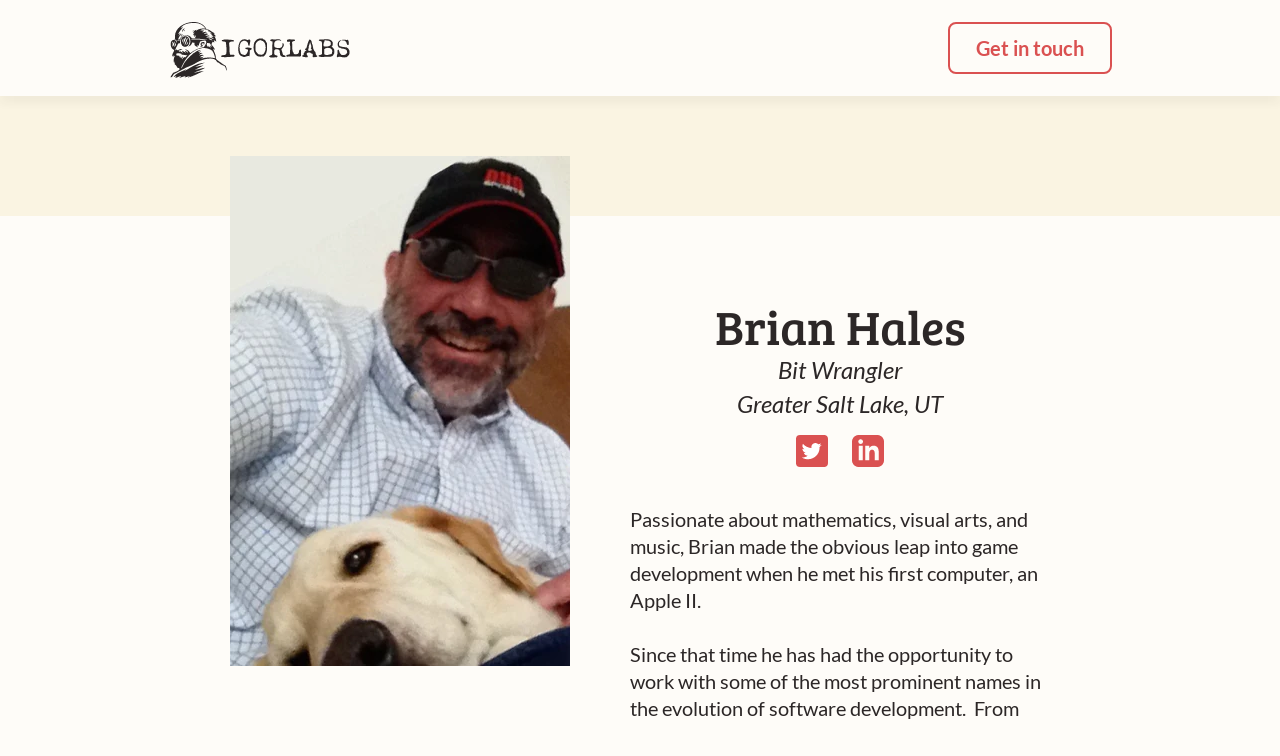

--- FILE ---
content_type: text/html; charset=utf-8
request_url: https://igorlabs.com/brianhales/
body_size: 22644
content:
<!DOCTYPE html>
<html lang="en-US">
<head>
<meta charset="UTF-8">
<title>Brian Hales</title>
<meta name="referrer" content="same-origin">
<meta name="description" content="Brian Hales - background">
<link rel="canonical" href="https://www.igorlabs.com/brianhales/">
<meta name="google-site-verification" content="XspdYsuNr9xFm30SYB83cd3rhhzoqSGQc2wjdsxd3gk">
<meta name="msvalidate.01" content="AF4C031D66D7960026BADF40C5510465">
<meta name="robots" content="max-image-preview:large">
<meta name="viewport" content="width=device-width,initial-scale=1,shrink-to-fit=no">
<link rel="preload" href="../css/Lato-Regular.woff2" as="font" crossorigin>
<style>html,body{-webkit-text-zoom:reset !important}@font-face{font-display:block;font-family:"Lato";src:url('../css/Lato-Bold.woff2') format('woff2'),url('../css/Lato-Bold.woff') format('woff');font-weight:700}@font-face{font-display:block;font-family:"Lato";src:url('../css/Lato-Regular.woff2') format('woff2'),url('../css/Lato-Regular.woff') format('woff');font-weight:400}@font-face{font-display:block;font-family:"Bree Serif";src:url('../css/BreeSerif-Regular.woff2') format('woff2'),url('../css/BreeSerif-Regular.woff') format('woff');font-weight:400}@font-face{font-display:block;font-family:"Lato";src:url('../css/Lato-Italic.woff2') format('woff2'),url('../css/Lato-Italic.woff') format('woff');font-weight:400;font-style:italic}body>div{font-size:0}p,span,h1,h2,h3,h4,h5,h6,a,li{margin:0;word-spacing:normal;word-wrap:break-word;-ms-word-wrap:break-word;pointer-events:auto;-ms-text-size-adjust:none !important;-moz-text-size-adjust:none !important;-webkit-text-size-adjust:none !important;text-size-adjust:none !important;max-height:10000000px}sup{font-size:inherit;vertical-align:baseline;position:relative;top:-0.4em}sub{font-size:inherit;vertical-align:baseline;position:relative;top:0.4em}ul{display:block;word-spacing:normal;word-wrap:break-word;line-break:normal;list-style-type:none;padding:0;margin:0;-moz-padding-start:0;-khtml-padding-start:0;-webkit-padding-start:0;-o-padding-start:0;-padding-start:0;-webkit-margin-before:0;-webkit-margin-after:0}li{display:block;white-space:normal}[data-marker]::before{content:attr(data-marker) ' ';-webkit-user-select:none;-khtml-user-select:none;-moz-user-select:none;-ms-user-select:none;-o-user-select:none;user-select:none}li p{-webkit-touch-callout:none;-webkit-user-select:none;-khtml-user-select:none;-moz-user-select:none;-ms-user-select:none;-o-user-select:none;user-select:none}form{display:inline-block}a{text-decoration:inherit;color:inherit;-webkit-tap-highlight-color:rgba(0,0,0,0)}textarea{resize:none}.shm-l{float:left;clear:left}.shm-r{float:right;clear:right}.btf{display:none}.plyr{min-width:0 !important}html{font-family:sans-serif}body{font-size:0;margin:0;--z:1;zoom:var(--z)}audio,video{display:inline-block;vertical-align:baseline}audio:not([controls]){display:none;height:0}[hidden],template{display:none}a{background:0 0;outline:0}b,strong{font-weight:700}dfn{font-style:italic}h1,h2,h3,h4,h5,h6{font-size:1em;line-height:1;margin:0}img{border:0}svg:not(:root){overflow:hidden}button,input,optgroup,select,textarea{color:inherit;font:inherit;margin:0}button{overflow:visible}button,select{text-transform:none}button,html input[type=button],input[type=submit]{-webkit-appearance:button;cursor:pointer;box-sizing:border-box;white-space:normal}input[type=date],input[type=email],input[type=number],input[type=password],input[type=text],textarea{-webkit-appearance:none;appearance:none;box-sizing:border-box}button[disabled],html input[disabled]{cursor:default}button::-moz-focus-inner,input::-moz-focus-inner{border:0;padding:0}input{line-height:normal}input[type=checkbox],input[type=radio]{box-sizing:border-box;padding:0}input[type=number]::-webkit-inner-spin-button,input[type=number]::-webkit-outer-spin-button{height:auto}input[type=search]{-webkit-appearance:textfield;-moz-box-sizing:content-box;-webkit-box-sizing:content-box;box-sizing:content-box}input[type=search]::-webkit-search-cancel-button,input[type=search]::-webkit-search-decoration{-webkit-appearance:none}textarea{overflow:auto;box-sizing:border-box;border-color:#ddd}optgroup{font-weight:700}table{border-collapse:collapse;border-spacing:0}td,th{padding:0}blockquote{margin-block-start:0;margin-block-end:0;margin-inline-start:0;margin-inline-end:0}:-webkit-full-screen-ancestor:not(iframe){-webkit-clip-path:initial !important}
html{-webkit-font-smoothing:antialiased; -moz-osx-font-smoothing:grayscale}.menu-content{cursor:pointer;position:relative}li{-webkit-tap-highlight-color:rgba(0,0,0,0)}
#b{background-color:#fefcf8}.v3{display:block;vertical-align:top}.ps6{margin-top:0;top:0;position:-webkit-sticky;position:-moz-sticky;position:-o-sticky;position:-ms-sticky;position:sticky}.s7{width:100%;min-width:960px;min-height:96px}.z4{z-index:19;pointer-events:none}.ps7{display:inline-block;width:0;height:0}.v4{display:inline-block;vertical-align:top}.ps8{position:relative;margin-top:0}.c4{border:0;-webkit-border-radius:0;-moz-border-radius:0;border-radius:0;background-color:#fefcf8;box-shadow:0 8px 8px rgba(44,39,39,.04)}.z5{z-index:20}.ps9{position:relative;margin-top:14px}.s8{width:960px;margin-left:auto;margin-right:auto;min-height:72px}.ps10{position:relative;margin-left:10px;margin-top:0}.s9{min-width:942px;width:942px;min-height:72px}.v5{display:inline-block;vertical-align:top}.ps11{position:relative;margin-left:0;margin-top:0}.s10{min-width:180px;width:180px;min-height:72px;height:72px}.z6{z-index:21;pointer-events:auto}.a1{display:block}.i1{position:absolute;left:0;min-width:180px;max-width:180px;min-height:56px;max-height:56px;top:8px}.v6{display:none;vertical-align:top}.v7{display:inline-block;vertical-align:top;overflow:hidden;outline:0}.ps13{position:relative;margin-left:598px;margin-top:8px}.s12{min-width:164px;min-height:52px;box-sizing:border-box;width:160px;height:24px;padding-right:0}.c7{border:2px solid #da5151;-webkit-border-radius:8px;-moz-border-radius:8px;border-radius:8px;background-color:transparent;color:#da5151;transition:color 0.20s, border-color 0.20s, background-color 0.20s, background-image 0.20s;transition-timing-function:linear}.z8{z-index:23;pointer-events:auto}.a3{display:inline-block;width:100%;height:100%}.f1{font-family:Lato;font-size:20px;font-size:calc(20px * var(--f));line-height:1.201;font-weight:700;font-style:normal;text-decoration:none;text-transform:none;letter-spacing:normal;text-shadow:none;text-indent:0;text-align:center;cursor:pointer;padding-top:12px;padding-bottom:12px}.c7:hover{background-color:#da5151;background-clip:padding-box;-webkit-border-radius:8px;-moz-border-radius:8px;border-radius:8px;border-color:#da5151;color:#fefcf8}.c7:active{background-color:transparent;background-clip:padding-box;-webkit-border-radius:8px;-moz-border-radius:8px;border-radius:8px;transition:initial;border-color:#da5151;color:#da5151}.v8{display:none;vertical-align:top}.v9{display:none;vertical-align:top;overflow:visible}.ps16{position:relative;margin-left:0;margin-top:0}.s15{min-width:62px;width:62px;min-height:63px;height:63px}.m1{padding:0px 0px 0px 0px}.s16{min-width:62px;width:62px;height:63px}.mcv1{display:inline-block}.s17{min-width:62px;width:62px;min-height:63px}.c8{border:0;-webkit-border-radius:0;-moz-border-radius:0;border-radius:0;background-image:url(../images/hamburger-gray-62.png);background-color:transparent;background-repeat:no-repeat;background-position:50% 50%;background-size:contain}.z10{pointer-events:none}.webp .c8{background-image:url(../images/hamburger-gray-62.webp)}.ps17{position:relative;margin-left:0;margin-top:22px}.s18{min-width:62px;width:62px;overflow:hidden;height:19px}.z11{pointer-events:auto}.p1{text-indent:0;padding-bottom:0;padding-right:0;text-align:center}.f2{font-family:Lato;font-size:12px;font-size:calc(12px * var(--f));line-height:1.334;font-weight:400;font-style:normal;text-decoration:none;text-transform:none;letter-spacing:normal;color:transparent;background-color:initial;text-shadow:none}.v10{display:none;vertical-align:top}.s19{min-width:189px;width:189px;min-height:117px;height:117px}.s20{min-width:189px;width:189px;height:21px;box-shadow:0 2px 4px rgba(0,0,0,.4);-webkit-border-radius:4px;-moz-border-radius:4px;border-radius:4px}.s21{min-width:189px;width:189px;min-height:21px}.c10{border:0;-webkit-border-radius:4px;-moz-border-radius:4px;border-radius:4px;background-color:#fefcf8}.ps18{position:relative;margin-left:0;margin-top:1px}.s22{min-width:189px;width:189px;overflow:hidden;height:19px}.p2{text-indent:0;padding-bottom:0;padding-right:0;text-align:left}.f3{font-family:Lato;font-size:12px;font-size:calc(12px * var(--f));line-height:1.334;font-weight:400;font-style:normal;text-decoration:none;text-transform:none;letter-spacing:normal;color:#2c2727;background-color:initial;text-shadow:none}.s23{min-width:201px;width:201px;min-height:93px;height:93px}.ml1{outline:0}.s24{min-width:201px;width:201px;height:21px}.s25{min-width:201px;width:201px;min-height:21px}.c11{border:0;-webkit-border-radius:0;-moz-border-radius:0;border-radius:0;background-color:#fefcf8}.s26{min-width:201px;width:201px;overflow:hidden;height:19px}.ps19{position:relative;margin-left:0;margin-top:3px}.s27{min-width:201px;width:201px;min-height:21px;height:21px}.s28{min-width:201px;width:201px;height:21px}.s29{min-width:201px;width:201px;min-height:21px}.s30{min-width:201px;width:201px;overflow:hidden;height:19px}.s31{min-width:201px;width:201px;min-height:69px;height:69px}.ps20{position:relative;margin-left:0;margin-top:3px}.s32{min-width:201px;width:201px;min-height:69px;height:69px}.s33{min-width:201px;width:201px;height:21px}.s34{min-width:201px;width:201px;min-height:21px}.s35{min-width:201px;width:201px;overflow:hidden;height:19px}.s36{width:100%;min-width:960px;min-height:120px}.c12{border:0;-webkit-border-radius:0;-moz-border-radius:0;border-radius:0;background-color:#faf4e2}.z12{z-index:1;pointer-events:none}.ps21{position:relative;margin-top:-60px}.s37{width:960px;margin-left:auto;margin-right:auto;min-height:1013px}.ps22{position:relative;margin-left:70px;margin-top:0}.s38{min-width:820px;width:820px;min-height:1013px}.ps23{position:relative;margin-left:0;margin-top:0}.s39{min-width:340px;width:340px;min-height:510px;height:510px}.z13{z-index:6;pointer-events:auto}.i3{position:absolute;left:0;width:340px;height:510px;top:0;border:0}.ps24{position:relative;margin-left:60px;margin-top:140px}.s40{min-width:420px;width:420px;min-height:873px;line-height:0}.s41{min-width:420px;width:420px;overflow:hidden;height:139px}.z14{z-index:3;pointer-events:auto}.f4{font-family:"Bree Serif";font-size:48px;font-size:calc(48px * var(--f));line-height:1.230;font-weight:400;font-style:normal;text-decoration:none;text-transform:none;letter-spacing:normal;color:#2c2727;background-color:initial;text-shadow:none}.f5{font-family:Lato;font-size:24px;font-size:calc(24px * var(--f));line-height:1.209;font-weight:400;font-style:italic;text-decoration:none;text-transform:none;letter-spacing:normal;color:#2c2727;background-color:initial;text-shadow:none}.f6{font-family:Lato;font-size:24px;font-size:calc(24px * var(--f));line-height:1.668;font-weight:400;font-style:italic;text-decoration:none;text-transform:none;letter-spacing:normal;color:#2c2727;background-color:initial;text-shadow:none}.ps25{position:relative;margin-left:166px;margin-top:0}.s42{min-width:88px;width:88px;min-height:32px}.s43{min-width:32px;width:32px;min-height:32px;height:32px}.z15{z-index:4;pointer-events:auto}.a4{display:block}.i4{position:absolute;left:0;min-width:32px;max-width:32px;min-height:32px;max-height:32px;top:0}.ps26{position:relative;margin-left:24px;margin-top:0}.z16{z-index:5;pointer-events:auto}.ps27{position:relative;margin-left:0;margin-top:39px}.s44{min-width:420px;width:420px;overflow:hidden;height:663px}.p3{text-indent:0;padding-bottom:0;padding-right:0;text-align:left}.f7{font-family:Lato;font-size:20px;font-size:calc(20px * var(--f));line-height:1.351;font-weight:400;font-style:normal;text-decoration:none;text-transform:none;letter-spacing:normal;color:#2c2727;background-color:initial;text-shadow:none}.s45{min-width:800px;width:800px;min-height:578px;line-height:0}.s46{min-width:800px;width:800px;overflow:hidden;height:100px}.z17{z-index:10;pointer-events:auto}.f8{font-family:"Bree Serif";font-size:48px;font-size:calc(48px * var(--f));line-height:1.355;font-weight:400;font-style:normal;text-decoration:none;text-transform:none;letter-spacing:normal;color:#fefcf8;background-color:initial;text-shadow:none}.f9{font-family:Lato;font-size:24px;font-size:calc(24px * var(--f));line-height:1.418;font-weight:400;font-style:normal;text-decoration:none;text-transform:none;letter-spacing:normal;color:#fefcf8;background-color:initial;text-shadow:none}.ps28{position:relative;margin-left:10px;margin-top:-70px}.s47{min-width:790px;width:790px;min-height:548px}.ps29{position:relative;margin-left:0;margin-top:193px}.s48{min-width:150px;width:150px;min-height:81px;line-height:0}.s49{min-width:150px;width:150px;overflow:hidden;height:42px}.z18{z-index:15;pointer-events:auto}.f10{font-family:Lato;font-size:32px;font-size:calc(32px * var(--f));line-height:1.220;font-weight:400;font-style:normal;text-decoration:none;text-transform:none;letter-spacing:normal;color:#fefcf8;background-color:initial;text-shadow:none}.v11{display:inline-block;vertical-align:top;overflow:visible}.ps30{position:relative;margin-left:0;margin-top:0}.s50{min-width:150px;width:150px;height:39px}.z19{z-index:12;pointer-events:auto}.s51{min-width:150px;width:150px;min-height:39px;height:39px}.s52{min-width:150px;width:150px;min-height:39px}.c13{border:0;-webkit-border-radius:0;-moz-border-radius:0;border-radius:0;background-color:transparent}.ps31{position:relative;margin-left:0;margin-top:7px}.s53{min-width:150px;width:150px;overflow:hidden;height:25px}.f11{font-family:Lato;font-size:16px;font-size:calc(16px * var(--f));line-height:1.313;font-weight:400;font-style:normal;text-decoration:none;text-transform:none;letter-spacing:normal;color:#fefcf8;background-color:initial;text-shadow:none}.ps32{position:relative;margin-left:10px;margin-top:193px}.s54{min-width:150px;width:150px;min-height:124px;line-height:0}.s55{min-width:150px;width:150px;overflow:hidden;height:42px}.z20{z-index:16;pointer-events:auto}.ps33{position:relative;margin-left:0;margin-top:3px}.s56{min-width:150px;width:150px;height:79px}.z21{z-index:13;pointer-events:auto}.s57{min-width:150px;width:150px;min-height:79px;height:79px}.s58{min-width:150px;width:150px;height:39px}.s59{min-width:150px;width:150px;min-height:39px}.s60{min-width:150px;width:150px;overflow:hidden;height:25px}.ps34{position:relative;margin-left:0;margin-top:1px}.ps35{position:relative;margin-left:172px;margin-top:-317px}.s61{min-width:489px;width:489px;min-height:548px;line-height:0}.ps36{position:relative;margin-left:0;margin-top:0}.s62{min-width:489px;width:489px;min-height:499px;height:499px}.z22{z-index:9;pointer-events:auto}.i5{position:absolute;left:0;width:489px;height:499px;top:0;opacity:0.04;border:0}.ps37{position:relative;margin-left:66px;margin-top:-27px}.s63{min-width:304px;min-height:76px;box-sizing:border-box;width:300px;height:39px;padding-right:0}.c14{border:2px solid #da5151;-webkit-border-radius:8px;-moz-border-radius:8px;border-radius:8px;background-color:#da5151;color:#fefcf8;transition:color 0.20s, border-color 0.20s, background-color 0.20s, background-image 0.20s;transition-timing-function:linear}.z23{z-index:11;pointer-events:auto}.f12{font-family:Lato;font-size:32px;font-size:calc(32px * var(--f));line-height:1.220;font-weight:400;font-style:normal;text-decoration:none;text-transform:none;letter-spacing:normal;text-shadow:none;text-indent:0;text-align:center;cursor:pointer;padding-top:17px;padding-bottom:16px}.c14:hover{background-color:#fefcf8;background-clip:padding-box;-webkit-border-radius:8px;-moz-border-radius:8px;border-radius:8px;border-color:#da5151;color:#da5151}.c14:active{background-color:#da5151;background-clip:padding-box;-webkit-border-radius:8px;-moz-border-radius:8px;border-radius:8px;transition:initial;border-color:#da5151;color:#fefcf8}.ps38{position:relative;margin-left:640px;margin-top:-355px}.s64{min-width:150px;width:150px;overflow:hidden;height:42px}.z24{z-index:17;pointer-events:auto}.ps39{position:relative;margin-left:650px;margin-top:-313px}.s65{min-width:159px;width:159px;height:119px}.z25{z-index:14;pointer-events:auto}.s66{min-width:159px;width:159px;min-height:119px;height:119px}.s67{min-width:159px;width:159px;height:39px}.s68{min-width:159px;width:159px;min-height:39px}.s69{min-width:159px;width:159px;overflow:hidden;height:25px}body{--d:0;--s:960}@media (max-width:959px) {.s7{min-width:320px;min-height:56px}.ps9{margin-top:10px}.s8{width:320px;min-height:36px}.ps10{margin-left:144px}.s9{min-width:175px;width:175px;min-height:36px}.v5{display:none}.v6{display:inline-block}.ps12{position:relative;margin-left:0;margin-top:2px}.s11{min-width:32px;width:32px;min-height:32px;height:32px}.z7{z-index:22;pointer-events:auto}.a2{display:block}.i2{position:absolute;left:0;min-width:32px;max-width:32px;min-height:32px;max-height:32px;top:0}.ps13{margin-left:42px;margin-top:0}.s12{min-width:101px;min-height:36px;width:97px;height:15px}.f1{font-size:12px;font-size:calc(12px * var(--f));line-height:1.251;padding-top:9px;padding-bottom:8px}.ps14{position:relative;margin-top:-38px}.v8{display:block}.s13{width:320px;margin-left:auto;margin-right:auto;min-height:21px}.v9{display:inline-block}.ps15{position:relative;margin-left:14px;margin-top:0}.s14{min-width:20px;width:20px;height:21px}.z9{z-index:24;pointer-events:auto}.s15{min-width:20px;width:20px;min-height:21px;height:21px}.s16{min-width:20px;width:20px;height:21px}.s17{min-width:20px;width:20px;min-height:21px}.c8{background-image:url(../images/hamburger-gray-20.png)}.webp .c8{background-image:url(../images/hamburger-gray-20.webp)}.ps17{margin-top:7px}.s18{min-width:20px;width:20px;height:7px}.f2{font-size:4px;font-size:calc(4px * var(--f));line-height:1.251}.s19{min-width:221px;width:221px;min-height:145px;height:145px}.s20{min-width:221px;width:221px;height:29px}.s21{min-width:221px;width:221px;min-height:29px}.s22{min-width:221px;width:221px;height:28px}.p2{text-indent:9px}.f3{font-size:18px;font-size:calc(18px * var(--f))}.s23{min-width:274px;width:274px;min-height:116px;height:116px}.s24{min-width:274px;width:274px;height:29px}.s25{min-width:274px;width:274px;min-height:29px}.s26{min-width:274px;width:274px;height:28px}.ps19{margin-top:0}.s27{min-width:221px;width:221px;min-height:29px;height:29px}.s28{min-width:221px;width:221px;height:29px}.s29{min-width:221px;width:221px;min-height:29px}.s30{min-width:221px;width:221px;height:28px}.s31{min-width:221px;width:221px;min-height:89px;height:89px}.ps20{margin-top:1px}.s32{min-width:223px;width:223px;min-height:89px;height:89px}.s33{min-width:223px;width:223px;height:29px}.s34{min-width:223px;width:223px;min-height:29px}.s35{min-width:223px;width:223px;height:28px}.s36{min-width:320px;min-height:152px}.ps21{margin-top:-128px}.s37{width:320px;min-height:988px}.ps22{margin-left:3px}.s38{min-width:314px;width:314px;min-height:988px}.ps23{margin-left:37px}.s39{min-width:240px;width:240px;min-height:360px;height:360px}.i3{width:240px;height:360px}.ps24{margin-left:0;margin-top:24px}.s40{min-width:314px;width:314px;min-height:604px}.s41{min-width:314px;width:314px;height:93px}.f4{font-family:Lato;font-size:24px;font-size:calc(24px * var(--f));line-height:1.209}.f5{font-size:16px;font-size:calc(16px * var(--f));line-height:1.438}.f6{font-size:16px;font-size:calc(16px * var(--f));line-height:1.438}.ps25{margin-left:120px;margin-top:21px}.s42{min-width:74px;width:74px;min-height:24px}.s43{min-width:24px;width:24px;min-height:24px;height:24px}.i4{min-width:24px;max-width:24px;min-height:24px;max-height:24px}.ps26{margin-left:26px}.ps27{margin-top:43px}.s44{min-width:314px;width:314px;height:423px}.f7{font-size:16px;font-size:calc(16px * var(--f));line-height:1.438}.s45{min-width:314px;width:314px;min-height:294px}.s46{min-width:314px;width:314px;height:48px}.f8{font-family:Lato;font-size:20px;font-size:calc(20px * var(--f));line-height:1.201}.f9{font-size:14px;font-size:calc(14px * var(--f));line-height:1.501}.ps28{margin-left:0;margin-top:-48px}.s47{min-width:279px;width:279px;min-height:294px}.ps29{margin-top:84px}.s48{min-width:51px;width:51px;min-height:47px}.s49{min-width:51px;width:51px;height:19px}.f10{font-size:14px;font-size:calc(14px * var(--f));line-height:1.215}.ps30{margin-top:9px}.s50{min-width:50px;width:50px;height:19px}.s51{min-width:50px;width:50px;min-height:19px;height:19px}.s52{min-width:50px;width:50px;min-height:19px}.ps31{margin-top:0}.s53{min-width:50px;width:50px;height:19px}.f11{font-size:12px;font-size:calc(12px * var(--f));line-height:1.334}.ps32{margin-left:39px;margin-top:84px}.s54{min-width:65px;width:65px;min-height:74px}.s55{min-width:64px;width:64px;height:18px}.ps33{margin-top:10px}.s56{min-width:65px;width:65px;height:46px}.s57{min-width:65px;width:65px;min-height:46px;height:46px}.s58{min-width:65px;width:65px;height:19px}.s59{min-width:65px;width:65px;min-height:19px}.s60{min-width:65px;width:65px;height:19px}.ps34{margin-top:8px}.ps35{margin-left:35px;margin-top:-158px}.s61{min-width:244px;width:244px;min-height:294px}.ps36{margin-left:4px}.s62{min-width:230px;width:230px;min-height:236px;height:236px}.i5{width:230px;height:235px}.ps37{margin-left:0;margin-top:14px}.s63{min-width:244px;min-height:44px;width:240px;height:19px}.f12{font-size:16px;font-size:calc(16px * var(--f));line-height:1.188;padding-top:11px;padding-bottom:10px}.ps38{margin-left:195px;margin-top:-210px}.s64{min-width:45px;width:45px;height:19px}.ps39{margin-left:195px;margin-top:-182px}.s65{min-width:118px;width:118px;height:73px}.s66{min-width:118px;width:118px;min-height:73px;height:73px}.s67{min-width:118px;width:118px;height:19px}.s68{min-width:118px;width:118px;min-height:19px}.s69{min-width:118px;width:118px;height:19px}body{--d:1;--s:320}}@media (-webkit-min-device-pixel-ratio:1.7), (min-resolution:144dpi) {.c8{background-image:url(../images/hamburger-gray-124.png);background-size:contain}.webp .c8{background-image:url(../images/hamburger-gray-124.webp)}}@media (max-width:959px) and (-webkit-min-device-pixel-ratio:1.7), (max-width:959px) and (min-resolution:144dpi) {.c8{background-image:url(../images/hamburger-gray-40.png);background-size:contain}.webp .c8{background-image:url(../images/hamburger-gray-40.webp)}}@media (max-width:959px) and (-webkit-min-device-pixel-ratio:2.7), (max-width:959px) and (min-resolution:240dpi) {.c8{background-image:url(../images/hamburger-gray-60.png);background-size:contain}.webp .c8{background-image:url(../images/hamburger-gray-60.webp)}}</style>
<link rel="shortcut icon" type="image/x-icon" href="../favicon.ico">
<link rel="apple-touch-icon" sizes="180x180" href="../images/apple-touch-icon-4d612d.png">
<meta name="msapplication-TileImage" content="../images/mstile-144x144-314c7b.png">
<link rel="manifest" href="../manifest.json" crossOrigin="use-credentials">
<link rel="alternate" hreflang="en-US" href="https://www.igorlabs.com/brianhales/">
<script>!function(){var A=new Image;A.onload=A.onerror=function(){1!=A.height&&document.body.classList.remove("webp")},A.src="[data-uri]"}();
</script>
<link onload="this.media='all';this.onload=null;" rel="stylesheet" href="../css/brianhales.css" media="print">
</head>
<body class="webp" id="b">
<script>var p=document.createElement("P");p.innerHTML="&nbsp;",p.style.cssText="position:fixed;visible:hidden;font-size:100px;zoom:1",document.body.appendChild(p);var rsz=function(e){return function(){var r=Math.trunc(1e3/parseFloat(window.getComputedStyle(e).getPropertyValue("font-size")))/10,t=document.body;r!=t.style.getPropertyValue("--f")&&t.style.setProperty("--f",r)}}(p);if("ResizeObserver"in window){var ro=new ResizeObserver(rsz);ro.observe(p)}else if("requestAnimationFrame"in window){var raf=function(){rsz(),requestAnimationFrame(raf)};requestAnimationFrame(raf)}else setInterval(rsz,100);</script>

<div class="v3 ps6 s7 z4">
<div class="ps7">
</div>
<div class="v4 ps8 s7 c4 z5">
<div class="ps9 v3 s8">
<div class="v4 ps10 s9">
<div class="v5 ps11 s10 c5 z6">
<a href="../" class="a1"><svg viewBox="-.40179 0 180.804 56.25" xmlns="http://www.w3.org/2000/svg" class="i1"><g transform="translate(-805.159-738.452)"><g transform="translate(805.16 738.452)"><g fill-rule="evenodd" fill="#2C2727"><path d="M146.951 122.1c.273.779-2.013 2.494-2.468 3.91v0c-.1856-1.7185.8368-3.3383 2.468-3.91Z" transform="translate(-132.767-115.777)"/><path d="M226.942 136.4c-.416.481-.688 1.1-1.442 1.234v0c.1262-.7018.7291-1.2177 1.442-1.234Z" transform="translate(-203.303-128.22)"/><path d="M136.06 166.5v0c-.6424.8566-1.4034 1.6176-2.26 2.26v0c.0213-1.2393 1.0207-2.2387 2.26-2.26Z" transform="translate(-123.513-154.411)"/><path d="M138.814 182.99c6.416-1.455 7.118 9.222 2.052 10.482 -6.287 1.558-7.04-9.352-2.052-10.482ZM138 191c1-2.351 2.351-4.364 2.883-7.2 -2.355.891-2.719 4.84-2.883 7.2Zm1.429 1.442h0c1.2048-2.3885 2.2335-4.8617 3.078-7.4 -.39.052-.455-.234-.818-.208 -.758 2.273-2.759 5.442-2.265 7.611Zm-2.87-3.091v0c.9663-1.2601 1.6004-2.7429 1.844-4.312 -1.382.535-1.703 3.237-1.849 4.315Zm4.936 2.676c.273-.935 1.87-2.6.818-3.494 -.252 1.016-1.681 2.704-.824 3.497Z" transform="translate(-125.033-168.64)"/><path d="M289.817 228.687c.494 1.182-.208 1.844-.416 2.883 -.688-.364.078-1.117-.416-1.844 -1.039-.143-1.416.364-2.052.61 .026 1 1.273.792 1.234 1.844 -.26 1.039-1.611 1-2.468 1.442 .026-.805.831-.818 1.234-1.234 -2.103-1.739-.545-4.588 2.884-3.701Z" transform="translate(-255.684-208.376)"/><path d="M161.274 134.8c.429.312-.571.922-.61 1.442 -.702-.572.298-1.195.61-1.442Z" transform="translate(-146.675-126.828)"/><path d="M99.008 84.68c.208.623-.455.364-.818.416 .312 1.325 1.909 1.377 2.052 2.883 -.481-.065-.766-.325-1.442-.208h-.0001c1.0906 1.5775 1.7283 3.4236 1.844 5.338v0c-.7032-.5551-1.4604-1.0382-2.26-1.442 -.571.584.584 1.195.208 2.26 -.688-.13-1-.636-1.65-.818 -.468.974-.3 2.468-1.442 2.26 1.169 2.13 3.676 3.987 3.91 6.377v-.0001c-.3709-.73-1.0462-1.2581-1.844-1.442 .818 2.728 2.117 4.91 2.676 7.806 .078.4-.143 1.234 0 1.65 .662 1.844 2.676 2.676 4.312 3.91v0c1.761 1.5204 3.6918 2.8325 5.754 3.91v0c.4966 1.6228.9085 3.2703 1.234 4.936 -1.585-1.221-.987-3.26-2.26-4.52 -.857-.857-2.429-1.013-3.494-1.65 -1.585-.935-2.663-2.3-4.312-2.676 -1.663-4.6-8.4-3.819-12.95-2.676v0c-3.3496.9572-6.537 2.4106-9.456 4.312 -2.974 1.87-6.637 2.806-9.456 4.312 -3.871 2.065-6.962 3.845-10.9 5.754 -1.663.818-1.714 4.065-4.117 3.494 .844-1.481 1.727-2.935 2.676-4.312 2.208-1.143 5.2-1.52 6.572-3.494 .026-.636-.649-.584-.416-1.442 -.559-.429-.507.468-1.234 0 -1.351-.844-1.416-2.974-3.078-3.494 -.026-1.208-.481-1.987-.416-3.286 -.377.247-.156 1.078-.416 1.442 -1.156-2.221.182-5.234.818-6.988 -.481-.4-.818 1.091-1.65 1.026v0c.217-.3724.2909-.8111.208-1.234 -.805-.247-.818 1.364-1.234.818 -.312-3.078 2-4.533 2.052-6.572 -3.546-.182-4.949-7.624-2.052-9.456 1.961-1.234 4.533.169 4.728 2.883v0c.5311-1.5788-.3182-3.2892-1.8969-3.8203 -.5146-.1732-1.0664-.2042-1.5972-.0898 .3-.455 1.221-.286 1.65-.61 -2.78-15.794 24.743-23.405 31.471-9.663 3.68.426 5.251 2.963 8.226 4.106ZM94.89 99.487c.273-1.234-.61-1.3-.416-2.468 .7.26.779 1.143 1.65 1.234 -.052-1.727-1.546-2.026-1.844-3.494 -1.117.091-1.689-.364-2.883-.208v-.0001c-.7404 1.4451-.169 3.2167 1.2761 3.957 .1207.0618.2456.1152.3738.1599 .117-.61-.779-1.26-.416-1.442v0c.8351.6668 1.5928 1.4252 2.259 2.261ZM79.681 74.406c-5.91-.273-11.936.87-14.6 4.936 1.091 0 1.533-.662 2.468-.818v0c-2.0931 2.0253-3.8315 4.3874-5.143 6.988 1 .247.688-.818 1.442-.818 .091 1.13-1.364 1.779-.818 2.676v0c.5188-1.1316 1.3837-2.069 2.47-2.677 -.688 2.338-2.533 3.507-3.078 5.962 .961.143 1.325-.325 2.052-.416 .974-5.117 9.793-4.6 11.508-.416h3.494c-.169-1.273.584-1.6.61-2.676 -.7-.714-.935 1.572-1.442 1.026 -.13-.559.26-1.637-.208-1.844 -.052.182-.766.688-.818.208 -.143-1.442.961-1.65 1.234-2.676 -.779-.156-.922 1.39-1.442.818 .195-2.065 1.559-2.961 3.286-3.494 .078.429-1.13 1.039-.208 1.026 2.169-1.9 5.975-2.6 9.456-2.052v0c-2.23-3.5278-6.09-5.6915-10.263-5.753ZM84.824 82v0c1.2278-.2863 2.512-.2142 3.7.208 -.675.559-1.689.779-2.052 1.65 1.611.026 3.637-1.351 4.728 0 -1.377.13-2.455.559-2.883 1.65 1.273-.351 3.273-1 4.312.208v0c-1.1798.1959-2.2618.776-3.078 1.65 1.676.1 3.52-.987 4.52.208 -1.286.195-3.4.52-3.078 1.65 2.831-.727 5.2.662 7.2 1.442 -.39-1.182-1.766-1.39-2.468-2.26 .623-.273 1.766-.026 2.26-.416l-.0001 0c-.8338-.6952-1.7295-1.3125-2.676-1.844v0c.4688-.0566.9043-.2718 1.234-.61 -.727-.442-1.7-.623-2.468-1.026 .1-.649 1.364-.143 1.65-.61v0c-1.2082-.543-2.4431-1.0243-3.7-1.442 .156-.325 1 .052.818-.61 -1.643-.87-7.006-2.182-8.019.152Zm-14.183 4.94c-4.819-.909-6.9 4.728-6.17 8.429v0c.0264-.3293-.1344-.6455-.416-.818 -.208.481-.948.429-1.65.416l0 0c-.6648 1.7185-1.4908 3.3702-2.467 4.933v0c.3247.9676 1.0843 1.7272 2.052 2.052 1.13-.766 2.974-1.9 4.52-1.026v0c-1.1051.5638-2.28.9788-3.494 1.234 -.052.883.6 1.052 1.026 1.442 .273-.507-.455-1 0-1.026 1.182.468 1.831 1.455 3.286 1.65 .377-.39-1.494-1.377-1.026-1.844 1.624.3 2.338 1.494 3.91 1.844 .026-.844-1.325-1.4-1.026-1.844 1.494.3 2.1 1.455 3.286 2.052 -.195-2.065-2.078-2.442-3.286-3.494 3.026-.013 4.026 2 5.338 3.7 3.819-2.767 7.962-5.2 13.768-5.962 .87-1.805 3.858-4.819 1.442-6.78v0c-1.7467.1534-3.4712.4975-5.143 1.026v0c-.7838 1.4107-1.3406 2.9361-1.65 4.52 -.558-.13-.507-.857-1.234-.818v0c-.0441.7594.0261 1.5212.208 2.26 -1.065-.169-1.221-1.247-1.844-1.844 -.286.13-.026.792-.416.818v0c-.8266-1.0423-1.1282-2.4065-.818-3.7v0c-.7597.0799-1.5277.0093-2.26-.208 -.714 2.026-1.766 3.715-4.117 4.117 3.64-3.284 2.714-10.269-1.819-11.129Zm26.107 5.143c-.468-1.6-1.935-2.182-4.117-2.052 1.077.974 2.74 1.377 4.117 2.052Zm-17.275-1.844c-1.325.039-3.6-.221-4.117.818 5.027-.195 11.949.3 16.859.208v0c-4.1974-.8044-8.47-1.1484-12.742-1.026ZM61.6 92.291c.792-.3 1.87-.312 2.676-.61 -.194-1.195-2.831-.481-2.676.61Zm-4.728 5.754c1.325-.117 1.9-3.845 2.052-5.143 -1.038 1.117-3.012 3.416-2.051 5.143Zm-.208-2.676c-.039-.675 1.26-1.9.208-2.26 -.116.65-1.181 1.806-.207 2.261Zm1.844 3.091c1.507-.338 1.831-2.961 1.65-4.312h-.0001c-.9269 1.2635-1.4962 2.7533-1.648 4.313Zm25.081 8.624v0c1.4007-.7023 3.0146-.8508 4.52-.416 -1.169.9-3.078 1.026-3.91 2.26v0c1.2483-.0989 2.486-.3029 3.7-.61 -.481.883-1.714 1.026-2.26 1.844v-.0001c4.4822-1.2884 9.2161-1.4314 13.768-.416v0c-.3203-2.7356-1.3106-5.3498-2.883-7.611v0c-2.9463-2.0133-6.5226-2.8902-10.066-2.468 -10.547 1.169-18.054 12.157-21.379 20.561 1.844-1.221 2.2-3.78 3.494-5.754l-.0001 0c1.7198-2.3566 3.6454-4.5559 5.754-6.572v0c2.0499-2.1181 4.4053-3.9174 6.988-5.338 1.026-.52 2.922-1.169 3.7-.61 -.922.52-2.26.623-2.676 1.65 1 .039 2.1-.909 3.078-.208 -.922.182-2.3.987-2.052 1.65v0c1.1271-.6309 2.4609-.7809 3.7-.416 -1.384.442-3.202 1.559-3.475 2.455Zm-24.457-5.338v0c.3945.0805.7989-.0834 1.026-.416 -.156-.039-.234-.169-.208-.416h-.818Zm7.2 3.9c-1.676-.74-4.052-1.325-5.754-.416v0c-.0616.6224.0093 1.2508.208 1.844 .922-.13 1.753.558 2.468 0h-.0001c.4275 1.026.9818 1.9946 1.65 2.883 -.078-.416-.507-1.52 0-1.844 .818.831 1 2.3 2.26 2.676 .013-.987-1.325-2.312-.416-2.883 .507.584.727 1.468 1.442 1.844 .39-.507-.312-.844.208-1.234 .364.182.6.494 1.026.61 .559-.948 1.6-1.416 2.26-2.26 -3.286-.13-4.793-1.078-6.988 0v0c.6598-.225 1.2315-.6531 1.633-1.223Z" transform="translate(-54.6-73.422)"/><path d="M92.742 394.377c.065.623-1.753 1.117-2.052 2.052 6.468-3.26 11.482-7.988 20.756-8.43h0c-3.444 1.0563-6.7559 2.503-9.871 4.312 2.741-.481 5.13-1.312 8.222-1.442 -2.818 1.494-5.793 2.844-8.637 4.312 3.2-.169 6.624-1.883 10.482-2.052 -3.208 2.338-7.884 3.208-11.508 5.143 2.883-.3 6.468-1.961 9.871-1.844 -5.221 2.247-9.832 5.1-15.833 6.572 .481-.961 1.663-1.221 2.676-1.65 -1.831-.273-4.052 1.65-5.546 1.234 -1.065-.325.974-.7 1.026-1.234 -2.507.3-4.3 1.325-6.572 1.844 .26-.844 1.533-.662 1.65-1.65 -1.974.078-3.7 1.286-5.546 1.844 -.935-.3 1.065-.909.818-1.844 -1.026.143-1.611.714-2.676.818 2.661-4.218 8.427-5.374 12.74-7.985Z" transform="translate(-76.701-347.141)"/></g></g><g transform="translate(856.188 754.972)"><g fill="#2C2727"><path d="M63.906 517.863q.521.434.521.694v0c-.0211.1116-.0602.219-.116.318v0c-.0854.1905-.1252.3983-.116.607 -.665 0-1.331 0-2.025.029v0c-.6304-.0272-1.2546.134-1.793.463v0c-.5545.4355-.8476 1.1244-.777 1.826v0c.2959 1.7169.4299 3.4579.4 5.2v0c-.0363 1.8471.1385 3.6924.521 5.5h0c.432.2684.9392.3901 1.446.347 .231 0 .55-.029 1.012-.058 .462-.029.781-.058.955-.058q1.128 0 1.128.694v0c-.0074.2812-.0757.5576-.2.81l-.636.492c-.954.029-2.43.087-4.483.231 -1.793.145-3.153.2-4.136.2v0c-1.1513-.0001-2.3012-.0772-3.442-.231 -.289-.087-.463-.26-.463-.463h-.0001c.0368-.2064.1154-.4031.231-.578h-.0001c.1155-.175.1941-.3717.231-.578 .9-.087 1.822-.2 2.748-.289 1.041-.145 1.678-.578 1.88-1.331h0c.1677-1.2753.2449-2.5609.231-3.847v0c-.0244-2.5287-.237-5.052-.636-7.549 -.26-.492-1.041-.781-2.314-.868 -1.157-.087-1.793-.492-1.909-1.244h0c1.3251-.5602 2.756-.8267 4.194-.781 .781 0 2.054.087 3.818.231v0c1.2372.1554 2.483.2333 3.73.233Z" transform="translate(-51.7-516.359)"/><path d="M119.785 517.394h-.0001c.1425.0757.3015.1155.463.116 .174 0 .347-.116.578-.347h0c.1682-.1976.4067-.322.665-.347h0c.2091.0131.4144.0622.607.145h0c.4575.3431.6905.9092.607 1.475v0c-.0489.8499-.1829 1.6928-.4 2.516h-.0001c-.2018.7806-.3564 1.5727-.463 2.372v0c-.5082.0203-.9683-.2983-1.128-.781h-.0001c-.1506-.4981-.238-1.0132-.26-1.533h0c-.0279-.4839-.2222-.9432-.55-1.3l0-.0001c-.4547-.3922-.9381-.7499-1.446-1.07h-.0001c-.5032-.278-1.0517-.4642-1.62-.55h-.0001c-.8737.0156-1.7217.2983-2.43.81l-.0001-.0001c-.7656.5262-1.367 1.2579-1.735 2.111h-.0001c-.5147 1.3469-.7603 2.7816-.723 4.223h-.0001c-.0425 1.8948.3431 3.7748 1.128 5.5h-.0001c.9881 1.1281 2.4357 1.7456 3.934 1.678v0c.2419-.005.4833-.0244.723-.058h0c.7185-.4098 1.3094-1.0107 1.707-1.736q.174-.347.954-2.256h0c.1544-.6013-.0614-1.2371-.55-1.62v0c-.4304.001-.8588-.0575-1.273-.174 -.578-.174-.868-.4-.868-.723 0-.434.174-.636.521-.636v0c.705-.1368 1.4218-.2038 2.14-.2v0c1.3251-.0049 2.6363.2711 3.847.81v-.0001c.0019.6777-.4286 1.2812-1.07 1.5 -.694.26-1.041.694-.983 1.3l-.174 5.264h0c-.4369-.2298-.9235-.3489-1.417-.347h0c-.6868.049-1.3616.2052-2 .463h0c-.6505.2468-1.332.4026-2.025.463v0c-.6133.0045-1.2118-.1883-1.707-.55h-.0001c-1.2441-.1991-2.3467-.9132-3.037-1.967h0c-.6345-.9206-.9863-2.0064-1.012-3.124h-.0001c-.1961-.8734-.2931-1.766-.289-2.661v0c.0946-2.3432.6552-4.644 1.649-6.768h-.0001c.9414-1.6408 2.6785-2.6633 4.57-2.69h-.0001c.427-.002.8533.0368 1.273.116Z" transform="translate(-93.493-515.861)"/><path d="M177.521 518.8c.145 1.591.2 2.892.2 3.934 0 4.57-1.186 7.636-3.558 9.14 -.231.029-.81.058-1.735.116 -.694.058-1.273.087-1.678.087v0c-1.1198.0326-2.2309-.2055-3.239-.694 -2.256-1.88-3.413-4.628-3.413-8.272v0c.0188-1.4162.1526-2.8285.4-4.223v0c.6579-1.8804 1.9587-3.4681 3.673-4.483v0c1.0708-.4094 2.2086-.6152 3.355-.607v0c.5613-.0008 1.122.038 1.678.116l.983.839v0c.8781.1423 1.6329.7013 2.025 1.5 .412.873.875 1.683 1.309 2.547Zm-2.083-.058v0c-.3827-.9523-1.0758-1.7473-1.967-2.256 -.868-.347-1.707-.723-2.574-1.07q-4.165 1.171-4.772 4.686v1.3c0 .434-.029.983-.058 1.677 -.029.694-.058 1.215-.058 1.5h-.0001c-.0148.8457.184 1.6815.578 2.43h0c.6885 1.096 1.5822 2.0488 2.632 2.806 .174.029.607.087 1.331.174v0c.4786.073.9618.1117 1.446.116v0c.844.0769 1.6734-.2582 2.227-.9h-.0001c1.3817-1.8276 2.0963-4.073 2.025-6.363h-.0001c-.0074-1.4044-.2824-2.7946-.81-4.096Z" transform="translate(-131.59-513.8)"/><path d="M224.466 526.352c-.347.289-.723.578-1.07.868h-.0001c-.2525.2834-.3592.6679-.289 1.041 .029.636.029 1.244.029 1.88v0c-.0134.6418.1574 1.274.492 1.822h0c.4481.2267.9247.3922 1.417.492v0c.4944.1201.9641.3255 1.388.607v0c.0221.0749.0319.1529.029.231h-.0001c-.0292.2653-.1523.5114-.347.694h-.0001c-.2125.1825-.4061.3858-.578.607v0c-.3989-.0873-.8069-.1262-1.215-.116 -.434 0-1.041.058-1.909.145 -.839.087-1.446.145-1.822.145h-.0001c-1.0312.0729-2.0338-.3583-2.69-1.157 .087-.434.521-.752 1.3-1.012h0c.6425-.1376 1.2396-.4363 1.735-.868 .087-1.186.174-2.6.289-4.281v0c.0334-.6755.014-1.3526-.058-2.025 -.087-1.041-.116-1.735-.116-2.082v0c.027-.7378.1041-1.4728.231-2.2 .116-.81.2-1.33.2-1.562h-.0001c.0087-.4171-.1238-.8248-.376-1.157v0c-.4505-.045-.8958-.132-1.33-.26 -.521-.174-.752-.434-.723-.81h0c.4087-.7129 1.2119-1.1032 2.025-.984v-.0001c.5422.0186 1.083.067 1.62.145 .694.087 1.157.145 1.417.145v0c.1339.0044.268-.0053.4-.029v0c.7186-.283 1.4836-.4301 2.256-.434v0c1.2201-.0246 2.4093.3855 3.355 1.157l-.174.521h-.0001c-.829-.3818-1.7213-.6072-2.632-.665h-.0001c-.5848.0172-1.1583.1655-1.678.434 -1.707.174-2.574 1.533-2.632 4.02h-.0001c.0961.2686.1356.5543.116.839v0c-.0093.3395.0199.679.087 1.012 .145.549.665.983 1.591 1.331 .145.029.578.087 1.359.231v0c.4492.0746.9036.1134 1.359.116h-.0001c.2914-.0004.5822-.0295.868-.087 .81-.173 1.244-.289 1.273-.289v0c.5202-.2538.9532-.6565 1.244-1.157h0c.3415-.6917.5103-1.4559.492-2.227 .029-.9.116-1.331.289-1.331 .145 0 .347.174.665.521h0c.2705.4242.4205.914.434 1.417v0c-.0455.6757-.2755 1.326-.665 1.88 -.4.607-.81 1.215-1.215 1.793h0c-.3494.1691-.5811.5127-.607.9v0c.087.4366.2433.8566.463 1.244q.26.911.781 2.777h0c.1213.522.3476 1.014.665 1.446h0c.531.3687 1.1816.5237 1.822.434h-.0001c.1975.199.3023.4719.289.752v0c-.0253.2001.0154.403.116.578h0c-.3915.2657-.8584.3976-1.331.376h-.0001c-.7105-.0699-1.4156-.1859-2.111-.347 -.434-.289-.9-.607-1.33-.9h0c-.5082-.565-.7958-1.2943-.81-2.054 -.087-.781-.174-1.562-.231-2.343 -.145-.955-.463-1.562-.926-1.764h0c-1.0196-.4287-2.1324-.5872-3.231-.46Z" transform="translate(-169.828-515.506)"/><path d="M291.236 527.17h-.0001c.0324.0884.1079.154.2.174v0c.124-.0252.2419-.0744.347-.145v0c.1075-.0659.2245-.1148.347-.145 .289 0 .434.521.492 1.533v0c-.071.7012-.0904 1.4068-.058 2.111 .029.954 0 1.649-.029 2.111h0c-.0323.2679-.0995.5305-.2.781l-1.157.55 -.0001 0c-1.5544-.1899-3.1205-.2671-4.686-.231v0c-1.916.1449-3.8401.1449-5.756 0v0c-.3603-.0089-.7201.0301-1.07.116v0c-.305.0698-.6144.1182-.926.145v0c-.3992.0242-.7744-.1918-.954-.549v0c-.054-.1386-.0834-.2854-.087-.434h0c.0119-.2572.1865-.4781.434-.549v0c.2923-.1429.5929-.2684.9-.376 .492-.087 1.012-.2 1.5-.289v0c.4941-.1064.8522-.5358.868-1.041 .087-2.083.174-3.818.289-5.206 .029-.289.029-.579.029-.839v0c-.0101-.562-.0585-1.1227-.145-1.678 -.231-1.157-.318-1.735-.318-1.793v0c.0825-.72.1019-1.4457.058-2.169v0c-.2359-.1401-.5069-.2095-.781-.2v0c-.3117.0267-.6211.0751-.926.145h-.0001c-.2628.0805-.5422.0905-.81.029 -.289-.116-.463-.4-.463-.955h0c-.0452-.3971.133-.7866.463-1.012v0c.6251-.3842 1.3496-.5755 2.083-.55h0c.5324.0213 1.0634.0697 1.591.145h0c.537.0767 1.0778.1251 1.62.145h-.0001c.4475-.0006.8938-.0492 1.331-.145h0c.1969.0987.3996.1855.607.26v0c.2366.1204.4291.3125.55.549 -.116.549-.665.9-1.649 1.012q-1.475.217-1.475 1.215h0c.1275.8229.1943 1.6542.2 2.487v2.2 -.0001c-.0209 1.4649.1642 2.9255.55 4.339v0c.2905.4098.5239.8572.694 1.33v0c.1421.4379.3571.8486.636 1.215h-.0001c.4003.243.8629.3636 1.331.347v0c.4292-.0139.8558-.0723 1.273-.174 .376-.087.781-.174 1.186-.26h0c.6778-.4821 1.0944-1.2509 1.128-2.082v0c-.0444-.7838.2392-1.5508.783-2.117Z" transform="translate(-212.332-515.861)"/><path d="M347.958 534.2v0c.045.4174-.2275.8031-.636.9 -.463.145-.926.289-1.359.4h-.0001c-.1853-.0662-.3816-.0958-.578-.087 -.116 0-.289.029-.521.058 -.232.029-.4.058-.521.058v-.0001c-.5622.0755-1.0791-.319-1.1547-.8811 -.0009-.0064-.0017-.0127-.0024-.019l.231-2.2v0c-.3909-.3198-.8601-.5294-1.359-.607h0c-.5246-.1078-.9716-.4481-1.215-.925 -.752 0-1.5 0-2.256.029v0c-.7912.0445-1.4049.7077-1.388 1.5 -.058.289.145.694.578 1.186l0-.0001c.336.2839.5697.6704.665 1.1 0 .289-.2.55-.607.839 -2.661 0-4.368-.318-5.177-.926v0c-.1139-.4481.1571-.9036.6051-1.0174 .0481-.0123.0973-.0202.1468-.0237 .607-.145.9-.347.9-.636v0c-.0026-.1798-.0421-.3572-.116-.521v0c-.0522-.0541-.0831-.1251-.087-.2v0c.1036-.3048.2604-.5889.463-.839h-.0001c.265-.3878.4608-.8185.579-1.273l.9-.81 1.041-.434v0c-.1793-.3035-.4892-.5067-.839-.55v0c-.2029.0182-.395.0989-.55.231v0c-.0541.0637-.1227.1134-.2.145h0c-.0224-.0232-.0331-.0552-.029-.087 0-.029.289-.781.839-2.227h0c.1291.136.3048.2185.492.231 .174 0 .289-.231.347-.723v0c.0275-.3685.1153-.73.26-1.07v0c.5618-2.399 1.3659-4.7347 2.4-6.971h0c.7662-.1556 1.5489.1782 1.967.839h0c.311.7083.5155 1.4587.607 2.227v0c.0679.7739.3262 1.519.752 2.169 .26 1.331.521 2.69.81 4.021v0c.2948 1.2515 1.0095 2.3642 2.025 3.153q.39 2.169.434 2.256l0-.0001c.237.7671.8077 1.3862 1.553 1.685Zm-5.843-5.5h0c.2429-.2134.4146-.4961.492-.81 0-.2-.2-.318-.636-.4 -.436-.082-.636-.145-.636-.26 0-.087.087-.2.231-.4v0c.1378-.1398.22-.325.231-.521v0c-.0081-.0983-.0276-.1953-.058-.289 -.029-.116-.058-.2-.058-.231q0-.173.26-.26h-.0001c-.0073-.909-.1738-1.8096-.492-2.661h-.0001c-.3131-.8188-.5645-1.6598-.752-2.516l-1.359 4.281v0c.035.1907.0544.384.058.578v0c-.0443.5717-.1609 1.1355-.347 1.678v0c-.217.602-.3152 1.2405-.289 1.88v0c.3308.3041.7656.4698 1.215.463 .086-.062.78-.207 2.14-.525Z" transform="translate(-251.381-516.674)"/><path d="M405.548 530.7v0c-.3989 1.0682-1.0545 2.022-1.909 2.777h0c-.7971.4304-1.6948.64-2.6.607v0c-.5573-.0601-1.1175-.0892-1.678-.087 -.665 0-1.649.058-2.921.174q-1.952.173-2.863.174v0c-1.2046.0285-2.4032-.1777-3.529-.607l-.0001-.0001c-.0828-.1926-.1318-.3979-.145-.607q0-.521.954-.694v0c.5872-.0581 1.1624-.2044 1.706-.434v0c.6675-.4281 1.0013-1.2239.839-2 -.058-1.07-.087-2.6-.087-4.541 .029-2.14 0-3.644-.029-4.541v0c-.0003-.6568-.0977-1.3098-.289-1.938h0c-.4855-.3907-1.0634-.6497-1.678-.752 -.781-.174-1.215-.376-1.273-.579 .2-.607.723-.9 1.562-.9 .2 0 .607.029 1.215.058v0c.3543.0507.7134.0605 1.07.029v0c1.3305-.2067 2.6736-.3227 4.02-.347 3.182 0 5.177.955 5.987 2.835v0c.2089.4431.3175.927.318 1.417 0 .116-.116.752-.318 1.938v0c-.0129.39-.2191.748-.55.955 -.318.231-.463.4-.4.578v0c.4533.0744.8644.3107 1.157.665 .463.549.694.81.723.839h-.0001c.6802.712 1.0269 1.6789.954 2.661 -.005.181-.092.962-.236 2.32Zm-3.471-8.475v0c-.0176-.3569-.0079-.7146.029-1.07 .029-.434.058-.694.058-.839l-.0001 0c.009-.5644-.2481-1.1001-.694-1.446h-.0001c-.5951-.5679-1.378-.8974-2.2-.926v0c-.7694-.0207-1.5348-.1175-2.285-.289l-.954-.174v0c-.052.4395-.139.8742-.26 1.3h0c-.155.4721-.4232.8992-.781 1.244v0c.0251.1138.0349.2305.029.347v0c-.0094.34-.0482.6786-.116 1.012h-.0001c-.0697.3428-.1085.6912-.116 1.041v0c-.0393.6391.3883 1.2133 1.012 1.359l3.355-.087v0c1.116-.1339 2.15-.654 2.923-1.47Zm1.273 5.062c-.723-1.417-2.054-2.111-4.02-2.111v0c-1.4266-.0461-2.8156.4617-3.876 1.417v0c.1323.8033.1518 1.6212.058 2.43v0c-.1056.8805-.0466 1.773.174 2.632v0c.7106.4704 1.5479.7125 2.4.694v0c.8419-.0345 1.6767-.1688 2.487-.4 1.388-.347 2.2-.521 2.43-.578h-.0001c.3431-.8677.5385-1.7868.578-2.719v-.0001c.004-.4645-.0742-.9259-.231-1.363Z" transform="translate(-292.079-515.719)"/><path d="M453.794 529.017v0c.0111-.2185.1039-.4248.26-.578h0c.1578-.1666.3774-.2607.607-.26v0c.0986.0053.1959.0248.289.058v0c.2815.388.4784.8309.578 1.3h-.0001c.0885.4783.2342.9444.434 1.388h0c.4339.9764 1.1252 1.8164 2 2.43v0c.5172.0756 1.0392.1144 1.562.116q3.254 0 3.991-2.69h-.0001c.0497-.7445-.1429-1.4851-.549-2.111v0c-.363-.5322-.9084-.9128-1.533-1.07v0c-.8536-.3232-1.7504-.518-2.661-.578v0c-.8911-.0338-1.7413-.3821-2.4-.983v0c-.1585.0544-.3245.0838-.492.087v0c-.3865-.0248-.7346-.2424-.926-.579 -.26-.4-.492-.781-.723-1.186v0c-.1985-.4965-.2967-1.0274-.289-1.562v0c.0003-.6238.118-1.2419.347-1.822v0c.4235-.8261 1.0143-1.5549 1.735-2.14 0 .174.174.231.55.231v0c-.0023-.2202.1211-.4224.318-.521v0c.1965-.1081.3992-.2046.607-.289 .116.029.174.174.174.347v0c-.0324.1526-.0324.3103 0 .463v0c-.5757-.0707-1.1329.2312-1.388.752h0c-.3096.4971-.6681.962-1.07 1.388 .029.636.029 1.244.058 1.909h-.0001c.0253.6765.4436 1.2759 1.07 1.533h-.0001c.7348.133 1.4595.3168 2.169.55v0c.7349.2075 1.4926.324 2.256.347v0c.2804-.005.5605-.0244.839-.058q.173.434.434.434h0c.1239-.0068.2438-.0469.347-.116h-.0001c.1065-.0619.2246-.1013.347-.116v0c.1107.0117.2133.0632.289.145h0c2.6672 1.3452 3.739 4.5979 2.3938 7.2652 -.1155.2289-.2471.4494-.3939.6597l-.0001-.0001c-.5996.6996-1.3019 1.3042-2.083 1.793v0c-1.4494.3638-2.9625.3935-4.425.087 -.116-.029-.578-.145-1.417-.318v0c-.4295-.1426-.8777-.2205-1.33-.231v0c-.3571.0046-.7064.1044-1.012.289v0c-.2687.1752-.5796.275-.9.289 -.492 0-.752-.318-.752-.983h0c.0534-.7666.2598-1.5146.607-2.2v0c.2404-1.1418.2682-2.3182.082-3.47Zm10.818-10.152v0c.4362.776.6558 1.655.636 2.545 0 1.273-.289 1.967-.9 2.054h0c-.5362-.0869-.9689-.485-1.1-1.012 -.2-.579-.376-1.128-.578-1.707v0c-.541-.9734-1.4457-1.6926-2.516-2v0c-.5342.2207-1.13.2413-1.678.058v-.578c1.88-.289 3.211-.26 3.934.145v0c.3321.0314.6672-.0082.983-.116h-.0001c.1862-.0775.3799-.1358.578-.174 .178.032.409.264.641.784Z" transform="translate(-336.999-516.811)"/></g></g></g></svg></a>
</div>
<div class="v6 ps12 s11 c6 z7">
<a href="../" class="a2"><svg viewBox="0 -.1975 32.395 32.395" xmlns="http://www.w3.org/2000/svg" class="i2"><g transform="translate(-.00101 0)"><g fill-rule="evenodd" fill="#2C2727"><path d="M145.866 122.1c.155.443-1.145 1.419-1.4 2.224h-.0001c-.1061-.9765.4737-1.8975 1.4-2.224Z" transform="translate(-137.797-118.503)"/><path d="M226.32 136.4c-.236.273-.392.628-.82.7v0c.0732-.398.4154-.6902.82-.7Z" transform="translate(-212.872-131.747)"/><path d="M135.086 166.5v0c-.3656.4874-.7986.9204-1.286 1.286v0c.0133-.7047.5813-1.2727 1.286-1.286Z" transform="translate(-127.948-159.622)"/><path d="M137.405 182.931c3.65-.828 4.049 5.246 1.167 5.963 -3.572.887-4.004-5.32-1.167-5.963Zm-.465 4.559v0c.7066-1.295 1.2571-2.6693 1.64-4.094 -1.337.504-1.544 2.749-1.64 4.094Zm.813.82v0c.684-1.359 1.2679-2.7661 1.747-4.21 -.222.03-.259-.133-.465-.118 -.426 1.291-1.563 3.094-1.283 4.328Zm-1.633-1.759h-.0001c.5497-.7169.9104-1.5604 1.049-2.453 -.784.302-.969 1.84-1.05 2.454Zm2.808 1.522c.155-.532 1.064-1.478.465-1.988 -.141.577-.953 1.538-.466 1.989Z" transform="translate(-129.565-174.768)"/><path d="M288.042 228.616c.281.672-.118 1.049-.236 1.64 -.392-.207.044-.635-.236-1.049 -.591-.081-.805.207-1.167.347 .015.569.724.451.7 1.049 -.148.591-.916.569-1.4.82 .015-.458.473-.465.7-.7 -1.203-.991-.311-2.61 1.639-2.107Z" transform="translate(-268.624-217.061)"/><path d="M160.905 134.8c.244.177-.325.525-.347.82 -.399-.32.17-.68.347-.82Z" transform="translate(-152.6-130.265)"/><path d="M79.863 79.826c.118.355-.259.207-.466.236 .177.754 1.086.783 1.167 1.64 -.273-.037-.436-.185-.82-.118v0c.6205.8974.9833 1.9478 1.049 3.037v0c-.4002-.3157-.831-.5904-1.286-.82 -.325.333.333.68.118 1.286 -.392-.074-.569-.362-.938-.466 -.266.554-.17 1.4-.82 1.286 .665 1.212 2.091 2.268 2.224 3.628v0c-.2111-.4152-.5952-.7155-1.049-.82v0c.5878 1.4515 1.0959 2.934 1.522 4.441 .044.229-.081.7 0 .938 .377 1.049 1.522 1.522 2.453 2.224v-.0001c1.0017.8648 2.1 1.6111 3.273 2.224v0c.2818.9232.5155 1.8604.7 2.808 -.9-.695-.562-1.855-1.286-2.571 -.488-.488-1.382-.576-1.988-.938 -.9-.532-1.515-1.308-2.453-1.522 -.942-2.619-4.777-2.173-7.363-1.519v0c-1.9054.5445-3.7186 1.3714-5.379 2.453 -1.692 1.064-3.776 1.6-5.379 2.453 -2.2 1.175-3.96 2.187-6.2 3.273 -.946.466-.975 2.313-2.342 1.988 .48-.842.983-1.67 1.522-2.453 1.256-.65 2.956-.865 3.739-1.988 .015-.362-.369-.333-.236-.82 -.318-.244-.288.266-.7 0 -.768-.48-.805-1.692-1.751-1.988 -.015-.687-.273-1.131-.236-1.869 -.214.14-.089.613-.236.82 -.658-1.264.1-2.978.466-3.975 -.273-.229-.466.621-.938.584v0c.1228-.2114.1647-.4601.118-.7 -.458-.14-.466.776-.7.466 -.177-1.751 1.138-2.579 1.167-3.739 -2.017-.1-2.815-4.337-1.167-5.379v0c.8722-.4872 1.9742-.1749 2.4614.6973 .1605.2875.2396.6134.2285.9426v0c.3018-.8984-.1819-1.8714-1.0802-2.1732 -.2926-.0983-.6062-.1159-.9079-.0509 .17-.259.695-.163.938-.347 -1.588-8.995 14.07-13.321 17.898-5.503 2.091.243 2.985 1.684 4.677 2.334Zm-2.342 8.424c.155-.7-.347-.739-.236-1.4 .4.148.443.65.938.7 -.03-.983-.879-1.153-1.049-1.988 -.635.052-.961-.207-1.64-.118v0c-.4214.8216-.0969 1.8293.7248 2.2507 .0688.0353.1401.0658.2131.0912 .067-.347-.443-.717-.236-.82v-.0001c.4749.3786.9059.8093 1.285 1.284Zm-8.653-14.268c-3.362-.155-6.79.5-8.305 2.808 .621 0 .872-.377 1.4-.465h-.0001c-1.1894 1.1523-2.177 2.496-2.922 3.975 .569.14.392-.465.82-.465 .052.643-.776 1.012-.466 1.522h0c.2939-.6427.7841-1.1755 1.4-1.522 -.392 1.33-1.441 2-1.751 3.392 .547.081.754-.185 1.167-.236 .554-2.911 5.571-2.616 6.547-.236h1.992c-.1-.724.333-.909.347-1.522 -.4-.406-.532.894-.82.584 -.074-.318.148-.931-.118-1.049 -.03.1-.436.392-.465.118 -.081-.82.547-.938.7-1.522 -.443-.089-.525.791-.82.465v0c.1026-1.0087.8685-1.8234 1.869-1.988 .044.244-.643.591-.118.584h0c1.5548-1.1154 3.5017-1.5378 5.379-1.167v0c-1.2675-2.0074-3.4624-3.2395-5.836-3.276Zm2.926 4.318v0c.6988-.1633 1.4297-.1223 2.106.118 -.384.318-.961.443-1.167.938 .916.015 2.069-.768 2.69 0v0c-.684-.0388-1.3267.3288-1.64.938 .724-.2 1.862-.569 2.453.118v0c-.6711.1113-1.2866.441-1.751.938 .953.059 2-.562 2.571.118 -.731.111-1.936.3-1.751.938 1.611-.414 2.956.377 4.093.82 -.222-.672-1-.791-1.4-1.286 .355-.155 1-.015 1.286-.236v0c-.4743-.3955-.9837-.7466-1.522-1.049v0c.266-.0326.5129-.1551.7-.347 -.414-.251-.968-.355-1.4-.584 .059-.369.776-.081.938-.347v0c-.6877-.3089-1.3906-.5826-2.106-.82 .089-.185.569.03.466-.347 -.938-.489-3.99-1.236-4.566.09Zm-8.069 2.808c-2.741-.517-3.924 2.69-3.51 4.8v0c.0151-.1874-.076-.3674-.236-.466 -.118.273-.539.244-.938.236v0c-.377.9781-.8458 1.9183-1.4 2.808v0c.1829.5488.6115.9808 1.159 1.168 .643-.436 1.692-1.079 2.571-.584l-.0001-.0001c-.6289.3201-1.2974.5555-1.988.7 -.03.5.34.6.584.82 .155-.288-.259-.569 0-.584 .672.266 1.042.828 1.869.938 .214-.222-.85-.783-.584-1.049 .924.17 1.33.85 2.224 1.049 .015-.48-.754-.8-.584-1.049 .85.17 1.2.828 1.869 1.167 -.111-1.175-1.182-1.389-1.869-1.988 1.722-.007 2.291 1.138 3.037 2.106v-.0001c2.2679-1.798 4.969-2.9678 7.832-3.392 .5-1.027 2.195-2.741.82-3.857v0c-.9938.0874-1.9749.2832-2.926.584h0c-.4456.8025-.7622 1.6701-.938 2.571 -.318-.074-.288-.488-.7-.465v-.0001c-.0252.4321.0146.8656.118 1.286 -.606-.1-.695-.709-1.049-1.049 -.163.074-.015.451-.236.466v0c-.4705-.5933-.642-1.3699-.465-2.106v-.0001c-.432.0456-.8687.0055-1.285-.118v0c-.2484 1.1753-1.1667 2.0936-2.342 2.342 2.071-1.867 1.542-5.842-1.033-6.33Zm14.852 2.926c-.266-.909-1.1-1.241-2.342-1.167v0c.7262.4907 1.5136.8844 2.342 1.171Zm-9.827-1.045c-.754.022-2.047-.126-2.342.466 2.86-.111 6.8.17 9.591.118v0c-2.388-.4578-4.8187-.6536-7.249-.584Zm-10.167 1.167c.451-.17 1.064-.177 1.522-.347 -.111-.68-1.611-.273-1.522.347Zm-2.69 3.273c.754-.067 1.079-2.187 1.167-2.926 -.591.636-1.714 1.944-1.167 2.927Zm-.118-1.522c-.022-.384.717-1.079.118-1.286 -.066.37-.672 1.028-.118 1.287Zm1.049 1.759c.857-.192 1.042-1.685.938-2.453h-.0001c-.5274.7185-.8514 1.5659-.938 2.453Zm14.268 4.906v0c.7968-.3992 1.7148-.4834 2.571-.236 -.665.51-1.751.584-2.224 1.286v0c.7105-.0562 1.415-.1723 2.106-.347 -.273.5-.975.584-1.286 1.049v0c2.5498-.7327 5.2427-.8138 7.832-.236v-.0001c-.1822-1.5563-.7455-3.0436-1.64-4.33v0c-1.6766-1.1438-3.7109-1.6412-5.726-1.4 -6 .665-10.271 6.916-12.162 11.7 1.049-.695 1.249-2.15 1.988-3.273h-.0001c.9782-1.3407 2.0735-2.592 3.273-3.739v0c1.1656-1.2084 2.5059-2.2351 3.976-3.046 .584-.3 1.663-.665 2.106-.347 -.525.3-1.286.355-1.522.938 .569.022 1.2-.517 1.751-.118 -.525.1-1.308.562-1.167.938v0c.6416-.359 1.4008-.4441 2.106-.236 -.792.252-1.827.888-1.982 1.397Zm-13.913-3.036v0c.2244.0463.4547-.0468.584-.236 -.089-.022-.133-.1-.118-.236h-.466Zm4.093 2.217v0c-1.0069-.5424-2.1975-.6286-3.272-.237v0c-.0352.354.005.7115.118 1.049 .525-.074 1 .318 1.4 0h-.0001c.243.5836.5581 1.1345.938 1.64 -.044-.236-.288-.865 0-1.049 .465.473.569 1.308 1.286 1.522 .007-.562-.754-1.315-.236-1.64 .288.333.414.835.82 1.049 .222-.288-.177-.48.118-.7 .207.1.34.281.584.347 .318-.539.909-.805 1.286-1.286 -1.869-.074-2.727-.613-3.975 0v0c.3768-.1274.7035-.3711.933-.696Z" transform="translate(-54.6-73.422)"/><path d="M87.249 391.628c.037.355-1 .635-1.167 1.167 3.68-1.855 6.532-4.544 11.808-4.8v0c-1.9594.6008-3.8437 1.4239-5.616 2.453l-.0001-.0001c1.5369-.3868 3.1001-.6609 4.677-.82 -1.6.85-3.3 1.618-4.914 2.453 1.818-.1 3.768-1.071 5.963-1.167 -1.825 1.33-4.485 1.825-6.547 2.926 1.64-.17 3.68-1.116 5.616-1.049 -2.97 1.278-5.593 2.9-9.007 3.739 .273-.547.946-.695 1.522-.938 -1.042-.155-2.305.938-3.155.7 -.606-.185.554-.4.584-.7v0c-1.2664.2738-2.515.6241-3.739 1.049 .148-.48.872-.377.938-.938v0c-1.092.2141-2.1522.5666-3.155 1.049 -.532-.17.606-.517.465-1.049 -.584.081-.916.406-1.522.466 1.515-2.398 4.8-3.056 7.249-4.541Z" transform="translate(-78.123-364.756)"/></g></g></svg></a>
</div>
<div class="v7 ps13 s12 c7 z8">
<a href="../contact/" class="a3 f1">Get in touch</a>
</div>
</div>
</div>
</div>
<div class="ps14 v8 s13">
<div id="NavMenu" class="v9 ps15 s14 z9">
<ul class="menu-dropdown-2 v6 ps16 s15 m1" id="m3">
<li class="v4 ps16 s16">
<div class="menu-content mcv1">
<div class="v4 ps16 s17 c8 z10">
<div class="v4 ps17 s18 c9 z11">
<p class="p1 f2">Menu</p>
</div>
</div>
</div>
<ul class="menu-dropdown v10 ps16 s19 m1">
<li data-anim="expand_down:0:93;expand_down:0:116" class="v4 ps16 s20">
<div class="menu-content mcv1">
<div class="v4 ps16 s21 c10 z10">
<div class="v4 ps18 s22 c9 z11">
<p class="p2 f3">Main</p>
</div>
</div>
</div>
<ul class="menu-dropdown v10 ps16 s23 m1">
<li class="v4 ps16 s24">
<a href="../" class="ml1"><div class="menu-content mcv1"><div class="v4 ps16 s25 c11 z10"><div class="v4 ps18 s26 c9 z11"><p class="p2 f3">Home</p></div></div></div></a>
</li>
<li class="v4 ps19 s24">
<a href="../contact/" class="ml1"><div class="menu-content mcv1"><div class="v4 ps16 s25 c11 z10"><div class="v4 ps18 s26 c9 z11"><p class="p2 f3">Contact Us</p></div></div></div></a>
</li>
<li class="v4 ps19 s24">
<a href="../classic-games/" class="ml1"><div class="menu-content mcv1"><div class="v4 ps16 s25 c11 z10"><div class="v4 ps18 s26 c9 z11"><p class="p2 f3">Classic Games from Steve Hales</p></div></div></div></a>
</li>
<li class="v4 ps19 s24">
<a href="../support/" class="ml1"><div class="menu-content mcv1"><div class="v4 ps16 s25 c11 z10"><div class="v4 ps18 s26 c9 z11"><p class="p2 f3">Support</p></div></div></div></a>
</li>
</ul>
</li>
<li data-anim="expand_down:0:21;expand_down:0:29" class="v4 ps19 s20">
<div class="menu-content mcv1">
<div class="v4 ps16 s21 c10 z10">
<div class="v4 ps18 s22 c9 z11">
<p class="p2 f3">Projects</p>
</div>
</div>
</div>
<ul class="menu-dropdown v10 ps16 s27 m1">
<li class="v4 ps16 s28">
<a href="../squirrelwarz/" class="ml1"><div class="menu-content mcv1"><div class="v4 ps16 s29 c10 z10"><div class="v4 ps18 s30 c9 z11"><p class="p2 f3">SquirrelWarz</p></div></div></div></a>
</li>
</ul>
</li>
<li data-anim="expand_down:0:69;expand_down:0:89" class="v4 ps19 s20">
<div class="menu-content mcv1">
<div class="v4 ps16 s21 c10 z10">
<div class="v4 ps18 s22 c9 z11">
<p class="p2 f3">Team</p>
</div>
</div>
</div>
<ul class="menu-dropdown v10 ps16 s31 m1">
<li class="v4 ps16 s28">
<a href="../steve/" class="ml1"><div class="menu-content mcv1"><div class="v4 ps16 s29 c10 z10"><div class="v4 ps18 s30 c9 z11"><p class="p2 f3">Steve Hales</p></div></div></div></a>
</li>
<li class="v4 ps20 s28">
<a href="#" class="ml1"><div class="menu-content mcv1"><div class="v4 ps16 s29 c10 z10"><div class="v4 ps18 s30 c9 z11"><p class="p2 f3">Brian Hales</p></div></div></div></a>
</li>
<li class="v4 ps20 s28">
<a href="../jim/" class="ml1"><div class="menu-content mcv1"><div class="v4 ps16 s29 c10 z10"><div class="v4 ps18 s30 c9 z11"><p class="p2 f3">Jim Nitchals</p></div></div></div></a>
</li>
</ul>
</li>
<li data-anim="expand_down:0:69;expand_down:0:89" class="v4 ps19 s20">
<div class="menu-content mcv1">
<div class="v4 ps16 s21 c10 z10">
<div class="v4 ps18 s22 c9 z11">
<p class="p2 f3">News</p>
</div>
</div>
</div>
<ul class="menu-dropdown v10 ps16 s32 m1">
<li class="v4 ps16 s33">
<a href="../news/announcing-squirrelwarz.html" class="ml1"><div class="menu-content mcv1"><div class="v4 ps16 s34 c10 z10"><div class="v4 ps18 s35 c9 z11"><p class="p2 f3">Announcing SquirrelWarz</p></div></div></div></a>
</li>
<li class="v4 ps20 s33">
<a href="../news/twang.html" class="ml1"><div class="menu-content mcv1"><div class="v4 ps16 s34 c10 z10"><div class="v4 ps18 s35 c9 z11"><p class="p2 f3">Twang!</p></div></div></div></a>
</li>
<li class="v4 ps20 s33">
<a href="../news/robot-brains.html" class="ml1"><div class="menu-content mcv1"><div class="v4 ps16 s34 c10 z10"><div class="v4 ps18 s35 c9 z11"><p class="p2 f3">ROBOT.BRAINS</p></div></div></div></a>
</li>
</ul>
</li>
<li data-anim="expand_down:0:69;expand_down:0:89" class="v4 ps19 s20">
<div class="menu-content mcv1">
<div class="v4 ps16 s21 c10 z10">
<div class="v4 ps18 s22 c9 z11">
<p class="p2 f3">Legal</p>
</div>
</div>
</div>
<ul class="menu-dropdown v10 ps16 s31 m1">
<li class="v4 ps16 s28">
<a href="../open-source-notices/" class="ml1"><div class="menu-content mcv1"><div class="v4 ps16 s29 c10 z10"><div class="v4 ps18 s30 c9 z11"><p class="p2 f3">Open Source Notices</p></div></div></div></a>
</li>
<li class="v4 ps20 s28">
<a href="../privacy/" class="ml1"><div class="menu-content mcv1"><div class="v4 ps16 s29 c10 z10"><div class="v4 ps18 s30 c9 z11"><p class="p2 f3">Privacy Policy</p></div></div></div></a>
</li>
<li class="v4 ps20 s28">
<a href="../tos/" class="ml1"><div class="menu-content mcv1"><div class="v4 ps16 s29 c10 z10"><div class="v4 ps18 s30 c9 z11"><p class="p2 f3">Terms of Service</p></div></div></div></a>
</li>
</ul>
</li>
</ul>
</li>
</ul>
</div>
</div>
</div>
<div class="v4 ps8 s36 c12 z12"></div>
<div class="ps21 v3 s37 z10">
<div class="v4 ps22 s38">
<div class="v4 ps23 s39 c9 z13">
<picture>
<source srcset="../images/img_profiles_brian-hales-240.webp 1x, ../images/img_profiles_brian-hales-480.webp 2x, ../images/img_profiles_brian-hales-720.webp 3x" type="image/webp" media="(max-width:959px)">
<source srcset="../images/img_profiles_brian-hales-240.jpg 1x, ../images/img_profiles_brian-hales-480.jpg 2x, ../images/img_profiles_brian-hales-720.jpg 3x" media="(max-width:959px)">
<source srcset="../images/img_profiles_brian-hales-340.webp 1x, ../images/img_profiles_brian-hales-680.webp 2x, ../images/img_profiles_brian-hales-1020.webp 3x" type="image/webp" media="(min-width:960px)">
<source srcset="../images/img_profiles_brian-hales-340.jpg 1x, ../images/img_profiles_brian-hales-680.jpg 2x, ../images/img_profiles_brian-hales-1020.jpg 3x" media="(min-width:960px)">
<img src="../images/img_profiles_brian-hales-680.jpg" class="i3">
</picture>
</div>
<div class="v4 ps24 s40">
<div class="v4 ps16 s41 c9 z14">
<h1 class="p1 f4">Brian Hales</h1>
<h1 class="p1 f5">Bit Wrangler</h1>
<h1 class="p1 f6">Greater Salt Lake, UT</h1>
</div>
<div class="v4 ps25 s42">
<div class="v4 ps16 s43 c9 z15">
<a href="https://twitter.com/halesware" target="_blank" rel="noopener" class="a4"><svg viewBox="0 0 32 32" xmlns="http://www.w3.org/2000/svg" class="i4"><g transform="translate(-149.24-.24)"><rect width="32" height="32" rx="4" fill="#DA5151" transform="translate(149.24.24)"/><path fill="none" d="M0 0h32v32H0Z" transform="translate(149.24.24)"/><path fill="#FFF" d="M81.29 114.7v0c6.4063.0415 11.6334-5.1182 11.675-11.5246 .0003-.0502.0003-.1004 0-.1505 0-.177 0-.355-.012-.533v-.0001c.8027-.58 1.4958-1.2982 2.047-2.121v0c-.749.3316-1.5435.549-2.357.645v0c.8546-.5129 1.4941-1.3184 1.8-2.267v-.0001c-.8051.4793-1.6861.8175-2.605 1v0c-1.5534-1.6529-4.1526-1.7336-5.8054-.1802 -1.0669 1.0025-1.5193 2.4972-1.1877 3.9231v0c-3.2991-.1674-6.3721-1.7274-8.454-4.292v-.0001c-1.0861 1.8757-.5275 4.2726 1.276 5.475v0c-.6546-.0185-1.295-.1945-1.867-.513v.052 0c.0003 1.9534 1.3772 3.6361 3.292 4.023v0c-.6042.1648-1.2381.1891-1.853.071v0c.5376 1.671 2.0778 2.8158 3.833 2.849v0c-1.4541 1.1428-3.2506 1.7628-5.1 1.76v0c-.3266-.0006-.6528-.0203-.977-.059v0c1.8763 1.2041 4.0595 1.8428 6.289 1.84" transform="translate(79.84-90.21)"/></g></svg></a>
</div>
<div class="v4 ps26 s43 c9 z16">
<a href="https://www.linkedin.com/in/brian-hales-22780b/" target="_blank" rel="noopener" class="a4"><svg viewBox="0 0 32 32" xmlns="http://www.w3.org/2000/svg" class="i4"><path fill="#DA5151" d="M25.333 0H6.667v0C2.9849 0-.0001 2.9849-.0001 6.667v18.666h-.0001c0 3.682 2.9849 6.667 6.667 6.667h18.666v0c3.682-.0001 6.667-2.985 6.667-6.667V6.667v0c0-3.6821-2.985-6.667-6.667-6.667ZM10.667 25.333h-4V10.667h4Zm-2-16.357v0c-1.299.0104-2.3605-1.034-2.371-2.333 -.0105-1.299 1.0339-2.3605 2.3329-2.371 1.2989-.0105 2.3604 1.0339 2.3709 2.3329 0 .0063 0 .0126 0 .0189v0c.0049 1.2936-1.0394 2.3464-2.333 2.352Zm18 16.357h-4v-7.472c0-4.491-5.333-4.151-5.333 0v7.472h-4V10.667h4v2.353c1.861-3.448 9.333-3.7 9.333 3.3Z"/></svg></a>
</div>
</div>
<div class="v4 ps27 s44 c9 z13">
<p class="p3 f7">Passionate about mathematics, visual arts, and music, Brian made the obvious leap into game development when he met his first computer, an Apple II.  </p>
<p class="p3 f7"><br></p>
<p class="p3 f7">Since that time he has had the opportunity to work with some of the most prominent names in the evolution of software development.  From Maxis to Apple to LucasArts to SGI to Kerbango to digital cows that may or may not be herding … and now squirrels!  </p>
<p class="p3 f7"><br></p>
<p class="p3 f7">It has been and continues to be a very interesting journey.</p>
</div>
</div>
</div>
</div>
<div class="btf v1 ps1 s1 z1">
<div class="ps2 v2 s2">
<div class="v1 ps3 s3 c1 z2"></div>
</div>
<div class="v1 ps2 s4 c2 z3">
<div class="ps4 v2 s5">
<div class="v1 ps5 s6">
<div class="v4 ps16 s45">
<div class="v4 ps16 s46 c9 z17">
<h1 class="p1 f8">Looking for something specific?</h1>
<p class="p1 f9">Don’t sweat it, we’ve got you covered.</p>
</div>
<div class="v4 ps28 s47">
<div class="v4 ps29 s48">
<div class="v4 ps16 s49 c9 z18">
<h1 class="p3 f10">Main</h1>
</div>
<div class="v11 ps30 s50 z19">
<ul class="menu-dropdown-1 v4 ps16 s51 m1" id="m1">
<li class="v4 ps16 s50">
<a href="../" class="ml1"><div class="menu-content mcv1"><div class="v4 ps16 s52 c13 z10"><div class="v4 ps31 s53 c9 z11"><p class="p3 f11">Home</p></div></div></div></a>
</li>
</ul>
</div>
</div>
<div class="v4 ps32 s54">
<div class="v4 ps16 s55 c9 z20">
<h1 class="p3 f10">Team</h1>
</div>
<div class="v11 ps33 s56 z21">
<ul class="menu-dropdown-1 v4 ps16 s57 m1" id="m2">
<li class="v4 ps16 s58">
<a href="../steve/" class="ml1"><div class="menu-content mcv1"><div class="v4 ps16 s59 c13 z10"><div class="v4 ps31 s60 c9 z11"><p class="p3 f11">Steve Hales</p></div></div></div></a>
</li>
<li class="v4 ps34 s58">
<a href="#" class="ml1"><div class="menu-content mcv1"><div class="v4 ps16 s59 c13 z10"><div class="v4 ps31 s60 c9 z11"><p class="p3 f11">Brian Hales</p></div></div></div></a>
</li>
</ul>
</div>
</div>
<div class="v4 ps35 s61">
<div class="v4 ps36 s62 c9 z22">
<picture>
<source srcset="../images/logo_igorlabs_icon_large_white-230.webp 1x, ../images/logo_igorlabs_icon_large_white-460.webp 2x, ../images/logo_igorlabs_icon_large_white-690.webp 3x" type="image/webp" media="(max-width:959px)">
<source srcset="../images/logo_igorlabs_icon_large_white-230.png 1x, ../images/logo_igorlabs_icon_large_white-460.png 2x, ../images/logo_igorlabs_icon_large_white-690.png 3x" media="(max-width:959px)">
<source srcset="../images/logo_igorlabs_icon_large_white-489.webp 1x" type="image/webp" media="(min-width:960px)">
<source srcset="../images/logo_igorlabs_icon_large_white-489.png 1x" media="(min-width:960px)">
<img src="../images/logo_igorlabs_icon_large_white-489.png" loading="lazy" class="i5">
</picture>
</div>
<div class="v7 ps37 s63 c14 z23">
<a href="../contact/" class="a3 f12">Contact us</a>
</div>
</div>
<div class="v4 ps38 s64 c9 z24">
<h1 class="p3 f10">Legal</h1>
</div>
</div>
</div>
<div class="v11 ps39 s65 z25">
<ul class="menu-dropdown-1 v4 ps16 s66 m1" id="m4">
<li class="v4 ps16 s67">
<a href="../tos/" class="ml1"><div class="menu-content mcv1"><div class="v4 ps16 s68 c13 z10"><div class="v4 ps31 s69 c9 z11"><p class="p3 f11">Terms of Service</p></div></div></div></a>
</li>
<li class="v4 ps34 s67">
<a href="../privacy/" class="ml1"><div class="menu-content mcv1"><div class="v4 ps16 s68 c13 z10"><div class="v4 ps31 s69 c9 z11"><p class="p3 f11">Privacy Policy</p></div></div></div></a>
</li>
<li class="v4 ps34 s67">
<a href="../open-source-notices/" class="ml1"><div class="menu-content mcv1"><div class="v4 ps16 s68 c13 z10"><div class="v4 ps31 s69 c9 z11"><p class="p3 f11">Open Source Notices</p></div></div></div></a>
</li>
</ul>
</div>
</div>
</div>
</div>
</div>
<div class="btf c3">
</div>
<script>var lwi=-1;function thresholdPassed(){var w=document.documentElement.clientWidth;var p=false;var cw=0;if(w>=960){cw++;}if(lwi!=cw){p=true;}lwi=cw;return p;}!function(){if("Promise"in window&&void 0!==window.performance){var e,t,r=document,n=function(){return r.createElement("link")},o=new Set,a=n(),i=a.relList&&a.relList.supports&&a.relList.supports("prefetch"),s=location.href.replace(/#[^#]+$/,"");o.add(s);var c=function(e){var t=location,r="http:",n="https:";if(e&&e.href&&e.origin==t.origin&&[r,n].includes(e.protocol)&&(e.protocol!=r||t.protocol!=n)){var o=e.pathname;if(!(e.hash&&o+e.search==t.pathname+t.search||"?preload=no"==e.search.substr(-11)||".html"!=o.substr(-5)&&".html"!=o.substr(-5)&&"/"!=o.substr(-1)))return!0}},u=function(e){var t=e.replace(/#[^#]+$/,"");if(!o.has(t)){if(i){var a=n();a.rel="prefetch",a.href=t,r.head.appendChild(a)}else{var s=new XMLHttpRequest;s.open("GET",t,s.withCredentials=!0),s.send()}o.add(t)}},p=function(e){return e.target.closest("a")},f=function(t){var r=t.relatedTarget;r&&p(t)==r.closest("a")||e&&(clearTimeout(e),e=void 0)},d={capture:!0,passive:!0};r.addEventListener("touchstart",function(e){t=performance.now();var r=p(e);c(r)&&u(r.href)},d),r.addEventListener("mouseover",function(r){if(!(performance.now()-t<1200)){var n=p(r);c(n)&&(n.addEventListener("mouseout",f,{passive:!0}),e=setTimeout(function(){u(n.href),e=void 0},80))}},d)}}();dpth="../";!function(){var e={},t={},n={};window.ld=function(a,o,c){var d=function(){"interactive"==document.readyState?(o&&o(),document.addEventListener("readystatechange",function(){"complete"==document.readyState&&c&&c()})):"complete"==document.readyState?(o&&o(),c&&c()):document.addEventListener("readystatechange",function(){"interactive"==document.readyState&&o&&o(),"complete"==document.readyState&&c&&c()})},r=(1<<a.length)-1,i=0,u=function(o){var c=a[o],u=function(){for(var t=0;t<a.length;t++){var o=(1<<t)-1;if((i&o)==o&&n[a[t]]){if(!e[a[t]]){var c=document.createElement("script");c.textContent=n[a[t]],document.body.appendChild(c),e[a[t]]=!0}(i|=1<<t)==r&&d()}}};if(null==t[c]){t[c]=[];var l=new XMLHttpRequest;l.open("GET",c,!0),l.onload=function(){n[c]=l.responseText,[].forEach.call(t[c],function(e){e()})},t[c].push(u),l.send()}else e[c]?u():t[c].push(u)};if(a.length)for(var l=0;l<a.length;l++)u(l);else d()}}();ld([],function(){!function(){var e=document.querySelectorAll('a[href^="#"]');[].forEach.call(e,function(e){e.addEventListener("click",function(t){var a=0;if(e.hash.length>1){var n=parseFloat(getComputedStyle(document.body).getPropertyValue("zoom"));n||(n=1);var o=e.hash.slice(1),r=document.getElementById(o);if(null===r&&null===(r=document.querySelector('[name="'+o+'"]')))return;var s=/chrome/i.test(navigator.userAgent);a=s?r.getBoundingClientRect().top*n+pageYOffset:(r.getBoundingClientRect().top+pageYOffset)*n}if("scrollBehavior"in document.documentElement.style)scroll({top:a,left:0,behavior:"smooth"});else if("requestAnimationFrame"in window){var u=pageYOffset,i=null;requestAnimationFrame(function e(t){i||(i=t);var n=(t-i)/400;scrollTo(0,u<a?(a-u)*n+u:u-(u-a)*n),n<1?requestAnimationFrame(e):scrollTo(0,a)})}else scrollTo(0,a);t.preventDefault()},!1)})}(),window.smoothScroll=function(e,t,a,n){e.stopImmediatePropagation();var o=(t=document.querySelector(t)).getBoundingClientRect().top,r=parseFloat(getComputedStyle(document.body).getPropertyValue("zoom"));r||(r=1);var s=/chrome/i.test(navigator.userAgent),u=window.pageYOffset,i=o*r+(s?0:u*(r-1)),c=null;function l(){m(window.performance.now?window.performance.now():Date.now())}function m(e){null===c&&(c=e);var t=(e-c)/1e3,o=function(e,t,a){switch(n){case"linear":break;case"easeInQuad":e*=e;break;case"easeOutQuad":e=1-(1-e)*(1-e);break;case"easeInCubic":e*=e*e;break;case"easeOutCubic":e=1-Math.pow(1-e,3);break;case"easeInOutCubic":e=e<.5?4*e*e*e:1-Math.pow(-2*e+2,3)/2;break;case"easeInQuart":e*=e*e*e;break;case"easeOutQuart":e=1-Math.pow(1-e,4);break;case"easeInOutQuart":e=e<.5?8*e*e*e*e:1-Math.pow(-2*e+2,4)/2;break;case"easeInQuint":e*=e*e*e*e;break;case"easeOutQuint":e=1-Math.pow(1-e,5);break;case"easeInOutQuint":e=e<.5?16*e*e*e*e*e:1-Math.pow(-2*e+2,5)/2;break;case"easeInCirc":e=1-Math.sqrt(1-Math.pow(e,2));break;case"easeOutCirc":e=Math.sqrt(1-Math.pow(0,2));break;case"easeInOutCirc":e=e<.5?(1-Math.sqrt(1-Math.pow(2*e,2)))/2:(Math.sqrt(1-Math.pow(-2*e+2,2))+1)/2;break;case"easeInOutQuad":default:e=e<.5?2*e*e:1-Math.pow(-2*e+2,2)/2}e>1&&(e=1);return t+a*e}(t/a,u,i);window.scrollTo(0,o),t<a&&("requestAnimationFrame"in window?requestAnimationFrame(m):setTimeout(l,1e3/120))}return"requestAnimationFrame"in window?requestAnimationFrame(m):setTimeout(l,1e3/120),!1};if(location.hash){var e=location.hash.replace("#",""),o=function(){var t=document.querySelectorAll('[name="'+e+'"]')[0];t&&t.scrollIntoView(),"0px"===window.getComputedStyle(document.body).getPropertyValue("min-width")&&setTimeout(o,100)};o()}},function(){ld(["../js/jquery.js","../js/jqueryui.js","../js/menu.js","../js/menu-dropdown-animations.js","../js/menu-dropdown.js","../js/menu-dropdown-1.js","../js/menu-dropdown-2.js"],function(){initMenu($('#m1')[0]);initMenu($('#m2')[0]);initMenu($('#m4')[0]);});});ld(["../js/jquery.js","../js/jqueryui.js","../js/menu.js","../js/menu-dropdown-animations.js","../js/menu-dropdown.js","../js/menu-dropdown-1.js","../js/menu-dropdown-2.js"],function(){initMenu($('#m3')[0]);});</script>
</body>
</html>

--- FILE ---
content_type: text/css
request_url: https://igorlabs.com/css/brianhales.css
body_size: -563
content:
body{--f:1;--sw:0px;min-width:960px}@media (max-width:959px){body{min-width:320px}}.menu-content{cursor:pointer;position:relative}li{-webkit-tap-highlight-color:rgba(0,0,0,0)}
.v1{display:inline-block;vertical-align:top}.ps1{position:relative;margin-top:-246px}.s1{width:100%;min-width:960px;min-height:941px}.z1{z-index:7;pointer-events:none}.ps2{position:relative;margin-top:0}.v2{display:block;vertical-align:top}.s2{width:960px;margin-left:auto;margin-right:auto;min-height:198px}.ps3{position:relative;margin-left:0;margin-top:0}.s3{min-width:960px;width:960px;min-height:198px}.c1{border:0;-webkit-border-radius:0;-moz-border-radius:0;border-radius:0;background-color:transparent}.z2{z-index:18}.s4{width:100%;min-width:960px;height:743px}.c2{border:0;-webkit-border-radius:0;-moz-border-radius:0;border-radius:0;background-color:#2c2727}.z3{z-index:8}.ps4{position:relative;margin-top:110px}.s5{width:960px;margin-left:auto;margin-right:auto;min-height:578px}.ps5{position:relative;margin-left:80px;margin-top:0}.s6{min-width:809px;width:809px;min-height:578px}.c3{display:inline-block;position:relative;margin-left:0;margin-top:0}@media (max-width:959px){.ps1{margin-top:-80px}.s1{min-width:320px;min-height:453px}.s2{width:320px;min-height:80px}.s3{min-width:320px;width:320px;min-height:80px}.s4{min-width:320px;height:373px}.ps4{margin-top:40px}.s5{width:320px;min-height:294px}.ps5{margin-left:3px}.s6{min-width:314px;width:314px;min-height:294px}}